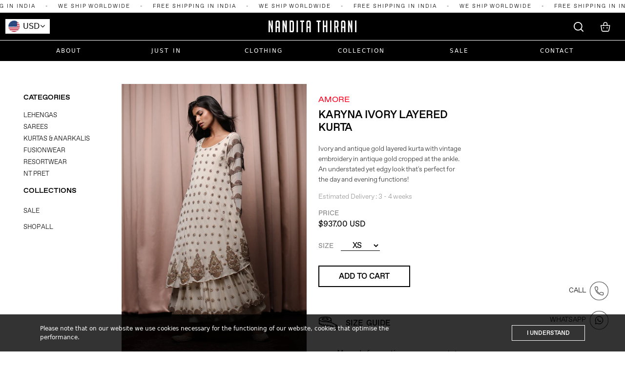

--- FILE ---
content_type: text/css
request_url: https://nanditathirani.com/cdn/shop/t/5/assets/theme.css?v=129460831282090017391739370007
body_size: 3013
content:
#preview-bar-iframe{display:none!important}html,body{background-color:#fff;color:#000;padding-bottom:0!important}body{padding-top:100px}a,a:hover{color:#000;text-decoration:none}img{max-width:100%}*:focus{outline:none!important}#shopify-section-home-header{position:absolute;top:0;left:0;z-index:1550;width:100%}.home-header{background:#000;margin:0;position:fixed;z-index:1550;top:26px;left:0;width:100%;padding:10px 30px}.main-header{background:#000;margin:0;position:fixed;z-index:1550;top:26px;left:0;width:100%;padding:10px 30px;padding-bottom:0!important}.main-header .header-inner{padding-bottom:1rem!important}.main-logo{width:180px;max-width:100%;display:block;margin:auto}.right-icons{height:20px;margin-left:0;display:inline-block;margin-right:30px}#main-footer{background-color:#000;border-top:2px solid #000;color:#fff}#featured-4-1 .row,#featured-4-2 .row,#rel-prods .row{padding-top:30px;padding-left:15px;padding-right:15px}.left-image video,.right-image video{width:100%;height:100%;object-fit:cover;aspect-ratio:4/5}.homepage-slider{width:100%;height:75vh}.homepage-slider .slide-inner{width:100%;height:75vh;background-size:cover;background-position:top}.collection-banner{width:100%;aspect-ratio:2.3/1;background-size:cover;background-position:top}.featured-product{padding-top:120%;background-size:cover;background-position:center;position:relative;margin:0 15px 15px}.featured-product .plus-button{position:absolute;z-index:10;top:50px;right:50px;opacity:.6;transition:.3s;background-color:#fff;color:#000;padding:4px 10px 8px;border-radius:50px;cursor:pointer}.featured-product .plus-button:hover{opacity:1;transition:.3s}.featured-product .plus-button img{width:18px}.featured-product .quick-price{position:relative;top:1px;font-size:0px;display:inline-block}.featured-product .plus-button:hover .quick-price{font-size:14px;padding-left:10px}.featured-product-desc h4{font-size:14px;margin-bottom:0}.two-col-images{margin-top:40px}.two-col-images .row{padding:0 15px}.left-image img,.right-image img{width:100%}.new-arrivals-title{margin-top:50px}.new-arrivals-title img{height:200px}.new-arrivals-desc{font-family:Favorit-Light;color:#000;margin-top:0;margin-bottom:40px}.shop-now-btn{font-family:Favorit-Medium;border:2px solid #000;display:inline-block;padding:10px 50px;color:#000;transition:.3s}.shop-now-btn:hover{background-color:#fff;color:#000;transition:.3s;text-decoration:none}.footer-main h2{font-family:Favorit-Regular;font-size:22px}.footer-main .links a{display:block;font-family:Favorit-Light;font-size:15px;margin:8px 0;color:#fff}.footer-main .footer-desc{display:block;font-family:Favorit-Light;font-size:15px;line-height:30px;margin:8px 0}.white-footer-border{display:inline-block;width:150px;height:2px;background-color:#fff;margin-top:20px;margin-bottom:12px}.product-thumb .first-img{position:relative;width:100%;padding-top:150%;background-size:cover;background-repeat:no-repeat;margin-bottom:15px}.product-thumb .first-img .plus-button{position:absolute;z-index:10;top:50px;right:50px;opacity:.6;transition:.3s;background-color:#fff;color:#000;padding:4px 10px 8px;border-radius:50px;cursor:pointer}.product-thumb .first-img .plus-button:hover{opacity:1;transition:.3s}.product-thumb .first-img .plus-button img{width:18px}.product-thumb .first-img .quick-price{position:relative;top:1px;font-size:0px;display:inline-block}.product-thumb .first-img .plus-button:hover .quick-price{font-size:14px;padding-left:10px}.accordion-button:not(.collapsed){color:#000;background-color:transparent;box-shadow:transparent}.accordion-button:focus{z-index:3;border-color:transparent;outline:0;box-shadow:none}.inner-collection-title img{height:130px;position:absolute;top:200px;right:-70px;z-index:500}.product-item{margin-bottom:30px}.left-filters{padding-right:50px;padding-top:130px}#shopify-section-product-template .left-filters{padding-top:20px;transition:.3s}#shopify-section-product-template .left-filters.make-padding-top{padding-top:130px;transition:.3s}.filter-title{font-family:Favorit-Bold-Ex;font-size:13px;border-bottom:1px solid #fff;padding-bottom:5px;margin-bottom:10px;display:block;text-transform:uppercase}.filter-option{font-family:Favorit-Light;font-size:13px;text-transform:uppercase;line-height:15px}.filter-option.divider-lines{display:block;padding-top:10px}.red-title{color:#e30613}.cur-text{font-size:100px;font-family:Northwell1}.sort-button{font-size:14px;font-family:Favorit-Regular;text-transform:uppercase;margin-bottom:10px}#sort-by{background:none;color:#000;border:none;display:inline-block;width:auto;text-transform:uppercase;border-bottom:1px solid #fff;border-radius:0;margin-left:10px;appearance:none;-moz-appearance:none;-webkit-appearance:none}.single-product-title{font-family:Favorit-Medium;font-size:22px;text-transform:uppercase;margin-bottom:20px;margin-top:-10px}.single-product-desc{font-family:Favorit-Light;font-size:14px}.desc-box{font-size:14px;opacity:.8;font-family:Favorit-Light}.desc-box ul,ol{margin:12px;padding:0}.subtle-title{font-family:Favorit-Regular;color:#878787;font-size:14px;margin-bottom:0;text-transform:uppercase}.title-box .price{font-family:Favorit-Regular;font-size:16px;margin-bottom:20px;display:block}.variant-select{background:none;color:#000;font-size:16px;border:none;border-radius:0!important;border-bottom:1px solid #000;padding:0 20px;margin-left:10px;margin-bottom:30px;font-family:Favorit-Regular;text-align:center}.main-cart-btn{font-family:Favorit-Medium;text-transform:uppercase;background-color:#fff;color:#000;padding:8px 40px;display:inline-block;border:2px solid #000;border-radius:0!important;font-size:16px;transition:.3s}.main-cart-btn:hover{background-color:#000;color:#fff;transition:.3s}.product-quantity{display:none}.bag-title{font-family:Favorit-Regular;font-size:20px;border-bottom:1px solid #706f6f;padding-bottom:15px;margin-bottom:20px;padding-left:15px}.cart-thumbnail{width:100%}.cart-item-container{border-bottom:1px solid #706f6f;padding-top:20px!important;padding-bottom:20px!important}.cart-item-details{display:flex;flex-direction:column}.cart-item-title{display:block;font-family:Favorit-Medium;font-size:22px;line-height:26px;margin-top:20px;margin-bottom:30px}.cart-item-price{font-family:Favorit-Regular;font-size:18px;display:block;margin-bottom:30px}.cart-remove-outer{margin-top:auto;margin-bottom:20px}.product-remove{border:1px solid #fff;font-family:Favorit-Medium;text-transform:uppercase;padding:10px 50px;display:inline-block;font-size:13px}.cart-summary-container{border:2px solid #706f6f;border-radius:8px;padding:20px}.total-line{display:flex;justify-content:space-between;font-family:Favorit-Medium;font-size:20px;text-transform:uppercase}.product-list{padding-right:15%}.checkout-btn{font-family:Favorit-Medium;font-size:16px;text-transform:uppercase;background-color:#fff;border:2px solid #000;margin-top:30px;display:block;width:100%;padding:12px;transition:.3s}.checkout-btn:hover{background-color:transparent;color:#000;transition:.3s}.nl-title{filter:invert(1);height:100px;margin-bottom:20px;display:inline-block}.nl-desc{font-family:Favorit-Light;font-size:17px;max-width:380px;display:block;margin:-20px auto 20px;opacity:.8}#shopify-section-signup-section{padding-bottom:50px}#mce-EMAIL{text-align:center;-webkit-appearance:none;appearance:none;background:none!important;color:#000;border:none;border-bottom:1px solid #000;padding:10px 30px;margin-bottom:20px}#mc-embedded-subscribe{font-family:Favorit-Medium;-webkit-appearance:none;appearance:none;border:2px solid #000;background:none;color:#000;padding:10px 40px;text-transform:uppercase;font-size:14px}#shopify-section-related-products{margin-bottom:80px}.related-title{text-transform:uppercase;font-size:22px;margin-top:50px;margin-bottom:30px}.related_product_name{font-size:16px;line-height:22px;margin-top:10px}.related_product_price{font-size:14px;opacity:.7}.right-buttons{position:fixed;z-index:1200;bottom:2%;right:1%;padding:10px}.right-buttons div{font-family:Favorit-Light;font-size:14px;margin:20px 10px;text-align:right}.right-buttons div img{width:40px;margin-left:5px;filter:invert(1)}#more-info-outer{margin-top:20px}#more-info-outer .card{background:none!important}#more-info-outer .card-header{padding:0;background:none;border:none}#more-info-outer .card{border:none}#more-info-outer .card-header button{-webkit-appearance:none;appearance:none;background:none;border:none;color:#000;font-size:14px;font-family:Favorit-Regular;text-transform:uppercase;word-spacing:3px;padding:0}.size-guide{margin-top:60px;margin-bottom:20px;font-size:16px;text-transform:uppercase;font-family:Favorit-Medium;word-spacing:2px}.size-guide img{width:40px;margin-right:10px;filter:invert(1)}.title-box .collection-name a{font-family:Favorit-Regular-Ex;text-transform:uppercase;font-size:15px;word-spacing:2px;color:#ff001f}#cookie-msg{position:fixed;z-index:2000;bottom:0;left:0;width:100%;background:#000c;font-size:12px;padding:20px;color:#fff}.cookie-dismiss{cursor:pointer;border:1px solid #fff;text-transform:uppercase;font-family:Favorit-Medium;padding:8px 30px;transition:.3s}.cookie-dismiss:hover{background-color:#fff;color:#000;transition:.3s}.drop-menu{cursor:pointer}#drop-header{position:fixed;z-index:1500;top:40px;left:0;width:100%;background-color:#000;text-align:center;color:#000;padding:100px 30px 50px;transform:translateY(-100%);transition:.3s ease all}#drop-header .page-links span{font-family:Ashbury;font-size:50px;font-weight:400;margin:0 10px}#drop-header .contact-info{text-align:center;margin-top:50px}#drop-header .info-desc{display:block;font-family:MontserratRegular;font-size:16px;color:#afafaf;margin-bottom:20px}#drop-header .info-desc a{color:#afafaf}#drop-header .info-title{display:block;font-family:MontserratLight;font-size:12px;color:#888}.show-drop{transform:translate(0)!important}.homepage-slider .slide-inner{position:relative}.main-banner-text{font-family:Favorit-Bold-Ex;position:absolute;bottom:50px;left:50px;z-index:50;text-align:left}.main-banner-btn{cursor:pointer;font-family:Favorit-Medium;border:2px solid #fff;display:inline-block;padding:7px 25px;color:#fff;transition:.3s;font-size:13px}.main-banner-btn:hover{background-color:#fff;color:#000;transition:.3s}.home-header.darkHeader{background-color:#000}.main-header.darkHeader{background-color:#000;padding-bottom:0!important}.desc-box h6{font-size:14px;opacity:.5}.lg-backdrop{z-index:2000}.lg-outer{z-index:2010}.image-container img{height:auto;margin-bottom:30px}.inner-page-text h2{font-size:36px;color:#000;margin-bottom:26px;font-family:Favorit-Regular;text-transform:uppercase}.inner-page-text p{font-size:15px;line-height:19px;opacity:.9}.inner-page-text h1{font-size:24px;font-family:Ashbury;margin-top:20px;margin-bottom:20px;line-height:24px}.inner-page-text h4{margin-top:32px;font-size:1.1rem;text-transform:uppercase;opacity:.7;margin-bottom:5px}.nt-cover-photo{width:100%;height:100vh;min-height:420px;background-size:cover;background-position:top left}#map{height:100vh}.top-link-title h5{font-size:14px;text-transform:uppercase;opacity:.5;margin-top:40px}.top-link-title li{display:inline-block;text-transform:uppercase;padding-right:15px;font-size:16px}#drop-header .top-link-title{margin-top:-15px}.main-banner-text h1{font-size:2.5rem;color:#fff}.left-image,.right-image{position:relative}.two-col-outer{position:absolute;bottom:60px;left:60px;width:90%;text-align:left}.left-image h1,.right-image h1{font-family:Favorit-Regular;font-size:1.6rem;text-shadow:0px 0px 20px rgba(0,0,0,.5);letter-spacing:-1px;color:#fff}.two-col-outer .main-banner-btn{cursor:pointer;font-family:Favorit-Medium;border:none;border-bottom:2px solid #fff;display:inline-block;padding:0;color:#fff;transition:.3s;margin-top:0;font-size:13px}.banner-two{position:relative}.banner-two .outer-container{position:absolute;top:0;left:0;height:100%;display:flex;flex-direction:column;align-items:start;justify-content:center;padding-left:50px}.banner-two h1{font-family:Favorit-Bold-Ex;font-size:2.5rem;text-transform:uppercase;color:#fff}#more-info-outer .accordion-body{font-size:14px;opacity:.8;font-family:Favorit-Light}.banner-two{margin-top:100px}.banner-two video{width:100%;height:100%;object-fit:cover}.modal-backdrop.show{opacity:.9;z-index:3000}.modal{z-index:3050}#nl-popup{color:#000}.nl-image{height:100%;background-size:cover;background-position:top}#nl-popup .nl-title{height:160px;display:block;margin:80px auto 20px}#nl-popup .nl-desc{margin-top:0}#nl-popup #mce-EMAIL{color:#000;border-bottom:1px solid #000;display:block;margin-left:auto;margin-right:auto;margin-bottom:30px}#nl-popup #mc-embedded-subscribe{border:2px solid #000;color:#000;display:block;margin-left:auto;margin-right:auto;margin-bottom:80px}.modal .btn-close{position:absolute;top:20px;right:20px;width:15px;height:15px}#need-help-popup .modal-dialog{color:#000;max-width:520px;padding:0 50px;text-align:center}.need-help-title{height:160px;display:block;margin:60px auto 20px}#need-help-popup #mc-embedded-subscribe{border:2px solid #000;color:#000;display:block;margin:40px auto 60px;width:220px}#search-popup .modal-content{background-color:transparent;text-align:center}#search-form{text-align:center;width:100%}#search-form input[type=text]{background-color:transparent;-webkit-appearance:none;appearance:none;border:none;border-bottom:2px solid #fff;padding:10px 30px;font-size:30px;color:#fff;width:70%}.modal-dialog{max-width:800px}#search-form input[type=text]:focus{outline:}.search-result-items .product-content h4{font-size:16px;line-height:22px;margin-top:10px}.search-result-items .product-content .price{font-size:14px;opacity:.7}.search-count{font-family:Favorit-Regular-Ex;text-transform:uppercase;font-size:15px;word-spacing:2px;color:#ff001f}#search-sub-btn{-webkit-appearance:none;appearance:none;background:none;border:none}.search-form-icon{width:30px;height:auto;opacity:.6}.ticker-outer{position:fixed;top:0;left:0;width:100%;padding:5px;z-index:2400;background-color:#fff;font-family:Favorit-Light;text-transform:uppercase;font-size:11px;letter-spacing:2px}.col-images-inner{padding-top:110%;background-size:cover;background-position:center}.navbar{position:fixed;top:82px;left:0;width:100%;z-index:1200;padding-top:0;padding-bottom:0;background-color:#000;font-family:var(--mont1);font-weight:400;border-top:1px solid #fff}.navbar-nav{align-items:center}.navbar-logo{margin-left:30px;height:35px}.nav-link{color:#fff;text-transform:uppercase;font-size:12px;letter-spacing:2px;word-spacing:2px;padding-left:30px!important;padding-right:30px!important;padding-top:12px;padding-bottom:12px}.nav-link:after{display:none}.nav-link:hover:after{width:100%;transition:.3s}.nav-link:focus,.nav-link:hover{color:#fff}.nav-item{display:flex;align-items:center;flex:1;min-width:200px;justify-content:space-around}.icon-links{padding-right:8px!important;padding-left:8px!important}.icon-links img{height:20px;width:20px}.icon-links.nav-link:after{background-color:transparent}.dropdown-menu{top:42px;left:0;z-index:110;width:100vw;border-radius:0;display:block;visibility:hidden;pointer-events:none;opacity:0;transform:translateY(20px);transition:.4s;border:none;background-color:#fff;padding-top:30px;padding-bottom:30px;box-shadow:var(--shadow)}.nav-item.has-sublinks:hover .dropdown-menu{visibility:visible;pointer-events:all;opacity:1;transform:translate(0);transition:.4s}.dropdown-item{padding-left:0!important;padding-right:0!important;text-transform:uppercase;font-size:13px;line-height:13px}.dropdown-item.bolder{font-family:Favorit-Bold-Ex;margin-bottom:15px}.dropdown-item:focus,.dropdown-item:hover{background-color:transparent}.dropdown-link{color:#000;font-weight:400;font-size:14px;display:block}.dropdown-link span{display:inline-block}.dropdown-link span:after{height:1px;width:0px;display:block;background-color:#000;transition:.3s;content:""}.dropdown-link span:hover:after{width:100%;transition:.3s}.dropdown-header{text-transform:uppercase;font-weight:600;color:#000;padding:0;margin-bottom:5px}.dropdown-links-outer{display:flex}.dropdown-col{border-right:1px solid rgba(0,0,0,.1);padding:40px 80px;display:flex;flex-direction:column}.dropdown-col:first-child{padding-left:0}.dropdown-col:last-child{border-right:none}#search-popup.modal .btn-close{filter:invert(1)}a.pick_currency{margin-top:28px}.pill-banner-outer{margin-top:70px;margin-bottom:20px}.pill-banner{background-size:cover;background-position:center;border-radius:400px;color:#fff;filter:grayscale(1);transition:.3s;display:flex;flex-direction:column;align-content:center;aspect-ratio:11 / 3}.pill-banner:hover{filter:grayscale(0);transition:.3s}.pill-banner:hover .read-more-btn{background:#fff;color:#000}.pill-banner h1{text-transform:uppercase;width:60%;margin:auto auto 20px;text-shadow:0px 0px 10px rgba(0,0,0,.5)}.pill-banner h6{font-style:italic;font-weight:300;margin-top:30px}.pill-banner .read-more-btn{display:inline-block;border:1px solid #fff;padding:2px 18px;max-width:300px;margin:0 auto 38px;font-size:12px}.pill-banner-slider .slick-dots{bottom:8px}.pill-banner-slider .slick-dots li.slick-active button:before{opacity:.75;color:#fff;font-size:12px}.pill-banner-slider .slick-dots li button:before{font-family:slick;font-size:10px}.blog-title-line{height:1px;background:#000;width:100%;margin-top:20px;margin-bottom:40px}.all-articles .article-image{aspect-ratio:1/1;background-size:cover;background-position:center}.all-articles h5{margin-top:15px}.all-articles .article-date{color:#0009;display:block;margin-bottom:40px}.article-banner-inner{aspect-ratio:1 / 1;background-size:cover;background-position:center;margin-bottom:-150px}.black-banner-outer{background-color:#000;padding-top:120px}.article-content-inner{padding-top:200px}.article-desc-inner{padding-bottom:30px}.article-desc-inner h1{font-weight:300;text-transform:uppercase}.article-desc-inner span{opacity:.6;display:block;margin-top:20px}.article-text-inner{border-top:1px solid #000;padding-top:30px;margin-bottom:100px}.article-text-inner h1{width:80%;margin:80px auto;text-align:center}.next-up-outer{display:flex;align-items:center;margin-bottom:30px}.next-up-outer h2{text-wrap:nowrap;margin-bottom:0;margin-right:20px}.next-up-outer .blog-title-line{margin:0}.collection-desc h1,.collection-desc h2{margin-top:2rem}
/*# sourceMappingURL=/cdn/shop/t/5/assets/theme.css.map?v=129460831282090017391739370007 */


--- FILE ---
content_type: text/css
request_url: https://nanditathirani.com/cdn/shop/t/5/assets/theme-responsive.css?v=173234237906565991421730124064
body_size: 873
content:
@media only screen and (max-width: 767px){#need-help-popup .modal-dialog{padding:0 10px}.pill-banner{aspect-ratio:2 / 3.5;margin:0 15px}.pill-banner .read-more-btn{margin:0 auto 70px}.pill-banner-slider .slick-dots{bottom:28px}.pill-banner h1{width:80%}.black-banner-outer{padding-top:100px}.blog-title-line{margin-top:15px;margin-bottom:25px}.article-banner-inner{margin-bottom:-100px}.article-content-inner{padding-top:150px}a.pick_currency{margin-top:82px}.home-header{margin:0;position:fixed;top:26px;left:0;width:100%;padding-left:20px!important;padding-right:20px!important}.drop-menu-btn{width:25px;height:25px}.main-banner-text{font-family:Favorit-Bold-Ex;font-size:38px;text-align:center;bottom:50px;left:0;width:100%}.image-container{overflow:scroll;display:flex}.image-container img{margin-bottom:30px;max-width:200vw!important;height:65vh;padding-right:10px}.right-icons{height:17px;margin-left:9px;margin-right:0}.product-item{margin-bottom:0}.nl-title{max-width:100%;height:auto;margin-bottom:40px}.shop-now-btn{padding:7px 25px;color:#000;font-size:13px;margin-bottom:55px}.new-arrivals-title{margin-top:55px}.new-arrivals-desc{font-size:14px;padding:0 20px}.white-footer-border{margin-top:0;margin-bottom:12px;max-width:100%}.footer-main h2{font-family:Favorit-Medium;font-size:14px}.footer-main .links a{font-size:12px;margin:5px 0}#drop-header .page-links span{display:block}.product-thumb .first-img{margin-bottom:10px;margin-top:0}.related-title{margin-bottom:10px}.related_product_name{font-size:22px;line-height:26px;margin-top:16px}.related_product_price{font-size:16px}.sort-button{margin-top:15px;text-align:center}.inner-collection-title img{width:auto;height:200px;position:relative;z-index:500;top:0;left:0;display:block;margin:20px auto 30px}.size-guide img{width:30px}.coming-soon span{top:-30px}.coming-soon h1{font-size:10em;line-height:.7em}.nt-cover-photo{height:50vh}.contact-page .inner-page-text h4{font-size:14px;opacity:1;color:#878787;text-transform:uppercase;margin-top:25px;margin-bottom:5px}.contact-page .inner-page-text{font-size:16px;line-height:22px;opacity:1;font-family:Favorit-Light}.contact-page .inner-page-text strong{font-family:Favorit-Regular}.two-col-images{margin-top:0;padding-bottom:10px!important}.left-filters{padding-right:.5rem!important;padding-top:20px}.filter-option{font-size:14px;line-height:20px}.left-filters .filter-title{font-size:16px}.left-filters #accordion{display:flex}.left-filters #accordion div{padding-right:20px}#drop-header{max-height:100vh;overflow:scroll}.drop-inner-section{margin-bottom:80px}#drop-header .contact-info{margin-top:20px}.contact-info.drop-inner-section{margin-bottom:150px}.main-banner-text h1{font-size:1.8rem}.shop-all-outer{padding-bottom:0}.left-image h1,.right-image h1{font-size:1.3rem}.blocker{padding:0}.modal{padding:0 8px}#nl-popup .nl-title{height:100px;margin-top:60px}#nl-popup #mc-embedded-subscribe{margin-bottom:60px}.need-help-title{height:80px;width:auto}.cookie-dismiss{display:inline-block;margin-top:20px;float:left}.navbar{transform:translate(-100%)}.banner-two{margin-top:58px;aspect-ratio:1/1.4}.two-col-outer{top:50%;left:50%;bottom:auto;transform:translate(-50%,-50%);text-align:center;width:auto}.left-image h1,.right-image h1{font-size:16px}.banner-two .outer-container{align-items:center;justify-content:end;padding-left:0;padding-bottom:50px;width:100%}#featured-4-1 .row,#featured-4-2 .row,#rel-prods .row{padding-top:0;padding-left:5px;padding-right:5px}.featured-product{margin:15px 5px 10px}.featured-product-desc h4{font-size:11px;padding-left:10px;padding-right:10px}.featured-product-desc{font-size:11px}.cur-text{font-size:60px}.right-image{padding-left:5px}.left-image{padding-right:5px}.two-col-images .row{padding:0 10px}body{padding-top:60px}.nav-item{height:auto;flex-direction:column;align-items:start}.nav-link{width:100%;display:flex;align-items:center;justify-content:space-between}.nav-link:after,.nav-link:hover:after{display:none}.navbar-nav{align-items:start}.nav-item{min-width:unset}.dropdown-menu{display:block;position:relative!important;top:0;left:0;width:100%;transform:none;opacity:1;visibility:visible;background-color:transparent!important;max-height:0px;overflow:hidden;background-color:#333;padding:0}.dropdown-menu.show-dropdown{max-height:1000px}.dropdown-links-outer{flex-wrap:wrap}.dropdown-col{border-right:none;padding:10px 10px 30px;display:flex;flex-direction:column;flex:1}.dropdown-header{color:#fff;font-size:11px}.dropdown-link{color:#fff;font-size:11px;padding-bottom:8px;line-height:13px}.sublink-plus-btn img{width:15px;height:15px}.dropdown-item{color:#fff}.dropdown-img{display:none}.dropdown-menu .container{padding-top:15px;padding-left:40px}}@media only screen and (min-width: 767px){#shopify-section-product-template .title-box{padding-top:0;transition:.3s}#shopify-section-product-template .title-box.make-padding-top{padding-top:120px;transition:.3s}.left-image{padding-left:15px;padding-right:15px;padding-bottom:30px}.right-image{padding-right:15px;padding-left:15px;padding-bottom:30px}}
/*# sourceMappingURL=/cdn/shop/t/5/assets/theme-responsive.css.map?v=173234237906565991421730124064 */


--- FILE ---
content_type: image/svg+xml
request_url: https://nanditathirani.com/cdn/shop/t/5/assets/header-logo.svg?v=134205725246706427781674296013
body_size: -160
content:
<svg xmlns="http://www.w3.org/2000/svg" viewBox="0 0 196.78 26"><defs><style>.cls-1{isolation:isolate;}.cls-2{fill:#fff;}</style></defs><g id="Layer_2" data-name="Layer 2"><g id="Layer_1-2" data-name="Layer 1"><g class="cls-1"><path class="cls-2" d="M6.49,12.57V0H9.61V26H6.49V20.82L3.13,9V26H0V0H3.13Z"/><path class="cls-2" d="M18.64,26H15.51V4.45Q15.51,0,19.26,0h2.35c2.5,0,3.74,1.48,3.74,4.45V26H22.23V16.48H18.64Zm3.59-12.67V4.67c0-1-.46-1.52-1.37-1.52H20c-.91,0-1.37.51-1.37,1.52v8.66Z"/><path class="cls-2" d="M37.74,12.57V0h3.13V26H37.74V20.82L34.38,9V26H31.25V0h3.13Z"/><path class="cls-2" d="M46.93,26V0h5.44c2.94,0,4.4,1.67,4.4,5V22.23Q56.77,26,53,26Zm3.13-3.15H52.4c.83,0,1.24-.39,1.24-1.16V5c0-1.25-.46-1.88-1.4-1.88H50.06Z"/><path class="cls-2" d="M62.67,26V0H65.8V26Z"/><path class="cls-2" d="M76.85,3.15V26H73.72V3.15h-3V0h9.13V3.15Z"/><path class="cls-2" d="M87.73,26H84.6V4.45Q84.6,0,88.35,0H90.7q3.75,0,3.75,4.45V26H91.32V16.48H87.73Zm3.59-12.67V4.67c0-1-.46-1.52-1.37-1.52H89.1c-.91,0-1.37.51-1.37,1.52v8.66Z"/><path class="cls-2" d="M113.67,3.15V26h-3.13V3.15h-3V0h9.12V3.15Z"/><path class="cls-2" d="M128.57,26V14.19h-3.85V26h-3.13V0h3.13V11h3.85V0h3.13V26Z"/><path class="cls-2" d="M137.76,26V0h3.13V26Z"/><path class="cls-2" d="M147,0h6.12q3.59,0,3.59,4.45v6.41q0,3.41-1.86,4.31L157,26h-3L152,15.5h-1.89V26H147Zm3.13,12.53h2c.93,0,1.4-.63,1.4-1.88V5c0-1.25-.47-1.88-1.4-1.88h-2Z"/><path class="cls-2" d="M165.36,26h-3.13V4.45Q162.23,0,166,0h2.35q3.73,0,3.74,4.45V26H169V16.48h-3.59ZM169,13.33V4.67c0-1-.46-1.52-1.37-1.52h-.85c-.91,0-1.37.51-1.37,1.52v8.66Z"/><path class="cls-2" d="M184.46,12.57V0h3.13V26h-3.13V20.82L181.1,9V26H178V0h3.13Z"/><path class="cls-2" d="M193.65,26V0h3.13V26Z"/></g></g></g></svg>

--- FILE ---
content_type: text/javascript
request_url: https://nanditathirani.com/cdn/shop/t/5/assets/theme.js?v=145928625418802420321680862858
body_size: -55
content:
$(".drop-menu-btn").click(function(){$(".navbar").toggleClass("show-drop"),$(this).toggleClass("show-cross")});function getVariantFromOptions(){let variantArr=[];return $(".product-category select").map(function(i,el){variant={value:$(el).val(),index:$(el).data("index")},variantArr.push(variant)}),variantArr}function updateHistoryState(variant2){if(!(!history.replaceState||!variant2)){var newurl=window.location.protocol+"//"+window.location.host+window.location.pathname+"?variant="+variant2.id;window.history.replaceState({path:newurl},"",newurl)}}$(".product-category select").on("change",function(){var selectedValues=getVariantFromOptions(),variants=window.product.variants,found=_.find(variants,function(variant2){return selectedValues.every(function(values){return _.isEqual(variant2[values.index],values.value)})});updateHistoryState(found),$("#variant-id").val(found.id)}),$(window).scroll(function(){var scroll=$(window).scrollTop();scroll>=50?$(".home-header").addClass("darkHeader"):$(".home-header").removeClass("darkHeader"),scroll>=100?($(".left-filters").addClass("make-padding-top"),$(".title-box").addClass("make-padding-top")):($(".left-filters").removeClass("make-padding-top"),$(".title-box").removeClass("make-padding-top"))}),$(window).on("load",function(){setTimeout(function(){Cookies.get("show-nl-popup")!="false"&&(Cookies.set("show-nl-popup","false",{expires:30}),$("#nl-popup").modal())},3e3),$(".dropdown-menu .container").css("width",$(".navbar-nav").width())}),$(".sublink-plus-btn").click(function(event){event.preventDefault(),$(this).parent().siblings(".dropdown-menu").toggleClass("show-dropdown")});
//# sourceMappingURL=/cdn/shop/t/5/assets/theme.js.map?v=145928625418802420321680862858


--- FILE ---
content_type: image/svg+xml
request_url: https://nanditathirani.com/cdn/shop/t/5/assets/cart-icon.svg?v=174147996817419833491674296013
body_size: -699
content:
<svg xmlns="http://www.w3.org/2000/svg" viewBox="0 0 22.41 22"><defs><style>.cls-1{fill:#fff;}</style></defs><g id="Layer_2" data-name="Layer 2"><g id="Layer_1-2" data-name="Layer 1"><path class="cls-1" d="M22.16,7.32a.85.85,0,0,0-.67-.24H16.13V4.92a4.93,4.93,0,0,0-9.85,0V7.08H.92a.76.76,0,0,0-.69.27A.84.84,0,0,0,0,8.06L2,19a3.65,3.65,0,0,0,3.52,3H16.88a3.68,3.68,0,0,0,3.52-3l2-10.93A.84.84,0,0,0,22.16,7.32ZM11.21,1.83A3.09,3.09,0,0,1,14.3,4.92V7.08H8.11V4.92A3.09,3.09,0,0,1,11.21,1.83ZM20.4,8.91l-1.82,9.81a1.75,1.75,0,0,1-1.71,1.45H5.55a1.76,1.76,0,0,1-1.72-1.45L2,8.91Z"/><path class="cls-1" d="M15.21,14.83a.92.92,0,0,0,.92-.92v-1.6a.92.92,0,0,0-1.83,0v1.6A.92.92,0,0,0,15.21,14.83Z"/><path class="cls-1" d="M7.2,14.83a.92.92,0,0,0,.91-.92v-1.6a.92.92,0,0,0-1.83,0v1.6A.92.92,0,0,0,7.2,14.83Z"/></g></g></svg>

--- FILE ---
content_type: image/svg+xml
request_url: https://nanditathirani.com/cdn/shop/t/5/assets/plus.svg?v=53367919726567924481680863203
body_size: -857
content:
<svg fill="#ffffff" viewBox="0 0 32 32" version="1.1" xmlns="http://www.w3.org/2000/svg"><g id="SVGRepo_bgCarrier" stroke-width="0"></g><g id="SVGRepo_tracerCarrier" stroke-linecap="round" stroke-linejoin="round"></g><g id="SVGRepo_iconCarrier"> <title>plus</title> <path d="M30 14.75h-12.75v-12.75c0-0.69-0.56-1.25-1.25-1.25s-1.25 0.56-1.25 1.25v0 12.75h-12.75c-0.69 0-1.25 0.56-1.25 1.25s0.56 1.25 1.25 1.25v0h12.75v12.75c0 0.69 0.56 1.25 1.25 1.25s1.25-0.56 1.25-1.25v0-12.75h12.75c0.69 0 1.25-0.56 1.25-1.25s-0.56-1.25-1.25-1.25v0z"></path> </g></svg>

--- FILE ---
content_type: image/svg+xml
request_url: https://nanditathirani.com/cdn/shop/t/5/assets/down.svg?v=37139735275791132041674296013
body_size: -668
content:
<svg width="20px" height="20px" viewBox="0 0 48 48" fill="none" xmlns="http://www.w3.org/2000/svg">
<rect width="48" height="48" fill="white" fill-opacity="0.01"/>
<path d="M37 18L25 30L13 18" stroke="white" stroke-width="4" stroke-linecap="round" stroke-linejoin="round"/>
</svg>


--- FILE ---
content_type: image/svg+xml
request_url: https://nanditathirani.com/cdn/shop/t/5/assets/search-icon.svg?v=11754403846416389181674296013
body_size: -372
content:
<svg xmlns="http://www.w3.org/2000/svg" viewBox="0 0 21.08 21.08"><defs><style>.cls-1{fill:#fff;}</style></defs><g id="Layer_2" data-name="Layer 2"><g id="Layer_1-2" data-name="Layer 1"><path class="cls-1" d="M20.81,19.48l-4.32-4.31a9.31,9.31,0,1,0-1.32,1.32l4.31,4.32a.94.94,0,0,0,.67.27.92.92,0,0,0,.93-.93A.94.94,0,0,0,20.81,19.48ZM16.72,9.3A7.43,7.43,0,1,1,9.29,1.87,7.43,7.43,0,0,1,16.72,9.3Z"/></g></g></svg>